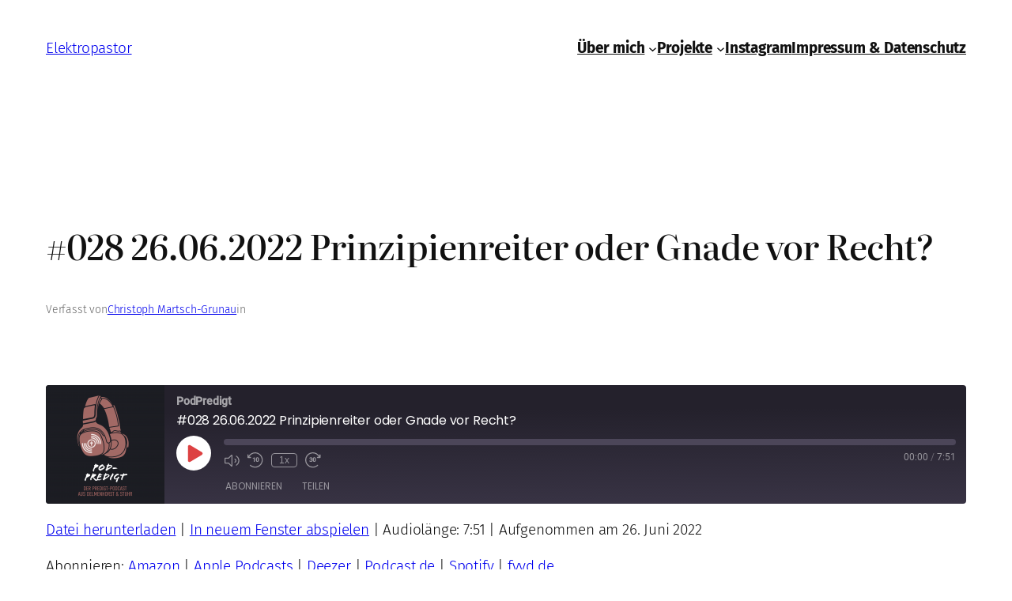

--- FILE ---
content_type: image/svg+xml
request_url: https://www.elektropastor.de/wp-content/plugins/seriously-simple-podcasting/assets/css/images/player/images/brands/deezer.svg
body_size: 2308
content:
<?xml version="1.0" encoding="iso-8859-1"?>
<!-- Generator: Adobe Illustrator 16.0.0, SVG Export Plug-In . SVG Version: 6.00 Build 0)  -->
<!DOCTYPE svg PUBLIC "-//W3C//DTD SVG 1.1//EN" "http://www.w3.org/Graphics/SVG/1.1/DTD/svg11.dtd">
<svg version="1.1" id="Capa_1" xmlns="http://www.w3.org/2000/svg" xmlns:xlink="http://www.w3.org/1999/xlink" x="0px" y="0px"
	 width="97.848px" height="97.848px" viewBox="0 0 97.848 97.848" style="enable-background:new 0 0 97.848 97.848;"
	 xml:space="preserve">
<g>
	<g>
		<rect y="70.818" width="17.838" height="5.406"/>
		<rect y="63.791" width="17.838" height="5.408"/>
		<rect y="56.764" width="17.838" height="5.408"/>
		<rect y="49.736" width="17.838" height="5.405"/>
		<rect y="42.709" width="17.838" height="5.404"/>
		<rect x="20.001" y="70.818" width="17.84" height="5.406"/>
		<rect x="20.001" y="63.791" width="17.84" height="5.408"/>
		<rect x="20.001" y="56.764" width="17.84" height="5.408"/>
		<rect x="40.004" y="70.818" width="17.84" height="5.406"/>
		<rect x="40.004" y="63.791" width="17.84" height="5.408"/>
		<rect x="40.004" y="56.764" width="17.84" height="5.408"/>
		<rect x="40.004" y="49.736" width="17.84" height="5.405"/>
		<rect x="40.004" y="42.709" width="17.84" height="5.404"/>
		<rect x="40.004" y="35.68" width="17.84" height="5.406"/>
		<rect x="40.004" y="28.653" width="17.84" height="5.407"/>
		<rect x="60.005" y="70.818" width="17.841" height="5.406"/>
		<rect x="60.005" y="63.791" width="17.841" height="5.408"/>
		<rect x="60.005" y="56.764" width="17.841" height="5.408"/>
		<rect x="60.005" y="49.736" width="17.841" height="5.405"/>
		<rect x="60.005" y="42.709" width="17.841" height="5.404"/>
		<rect x="80.008" y="70.818" width="17.84" height="5.406"/>
		<rect x="80.008" y="63.791" width="17.84" height="5.408"/>
		<rect x="80.008" y="56.762" width="17.84" height="5.406"/>
		<rect x="80.008" y="49.736" width="17.84" height="5.406"/>
		<rect x="80.008" y="42.707" width="17.84" height="5.407"/>
		<rect x="80.008" y="35.681" width="17.84" height="5.404"/>
		<rect x="80.008" y="28.652" width="17.84" height="5.404"/>
		<rect x="80.008" y="21.623" width="17.84" height="5.406"/>
	</g>
</g>
<g>
</g>
<g>
</g>
<g>
</g>
<g>
</g>
<g>
</g>
<g>
</g>
<g>
</g>
<g>
</g>
<g>
</g>
<g>
</g>
<g>
</g>
<g>
</g>
<g>
</g>
<g>
</g>
<g>
</g>
</svg>
